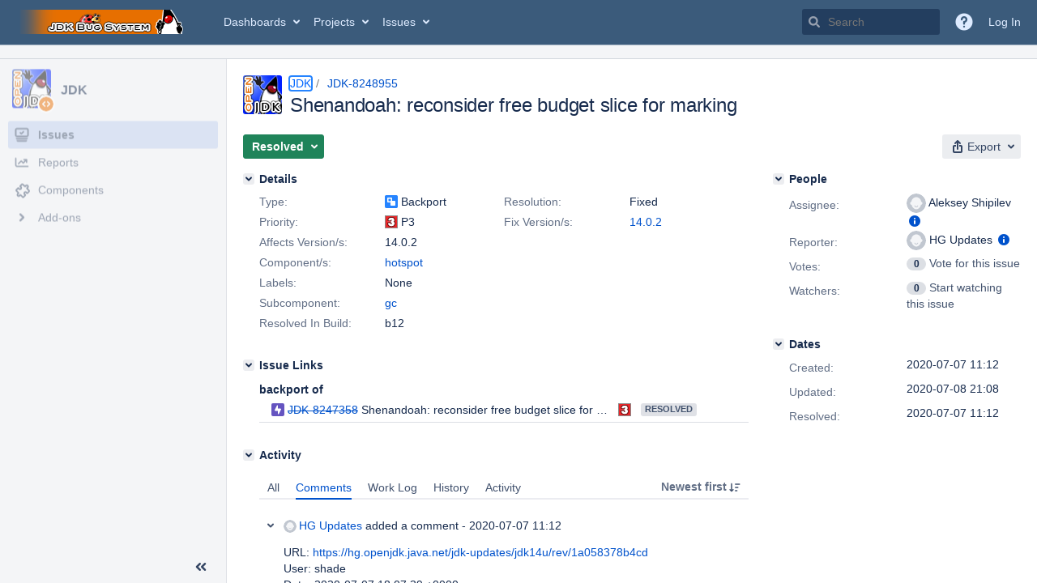

--- FILE ---
content_type: image/svg+xml
request_url: https://bugs.openjdk.org/s/30gc37/10030015/1uxgq2u/1.0/_/images/icons/sort_down.svg
body_size: 212
content:
<svg width="16" height="16" viewBox="0 0 16 16" fill="none" xmlns="http://www.w3.org/2000/svg">
<path d="M4.00016 13.3337C3.80016 13.3337 3.60016 13.267 3.46683 13.1337L1.5335 11.2003C1.26683 10.9337 1.26683 10.467 1.5335 10.2003C1.80016 9.93366 2.20016 9.93366 2.46683 10.2003L3.3335 11.067V3.26699C3.3335 2.93366 3.60016 2.66699 4.00016 2.66699C4.40016 2.66699 4.66683 2.93366 4.66683 3.26699V11.067L5.5335 10.2003C5.80016 9.93366 6.20016 9.93366 6.46683 10.2003C6.7335 10.467 6.7335 10.9337 6.46683 11.2003L4.5335 13.1337C4.40016 13.267 4.20016 13.3337 4.00016 13.3337Z" fill="#42526E"/>
<path d="M8.66683 3.33366H14.0002C14.4002 3.33366 14.6668 3.60033 14.6668 4.00033C14.6668 4.40033 14.4002 4.66699 14.0002 4.66699H8.66683C8.26683 4.66699 8.00016 4.40033 8.00016 4.00033C8.00016 3.60033 8.26683 3.33366 8.66683 3.33366Z" fill="#42526E"/>
<path d="M8.66683 8.66699H12.0002C12.4002 8.66699 12.6668 8.40032 12.6668 8.00032C12.6668 7.60032 12.4002 7.33366 12.0002 7.33366H8.66683C8.26683 7.33366 8.00016 7.60032 8.00016 8.00032C8.00016 8.40032 8.26683 8.66699 8.66683 8.66699Z" fill="#42526E"/>
<path d="M10.6668 12.667H8.66683C8.26683 12.667 8.00016 12.4003 8.00016 12.0003C8.00016 11.6003 8.26683 11.3337 8.66683 11.3337H10.6668C11.0668 11.3337 11.3335 11.6003 11.3335 12.0003C11.3335 12.4003 11.0668 12.667 10.6668 12.667Z" fill="#42526E"/>
</svg>
